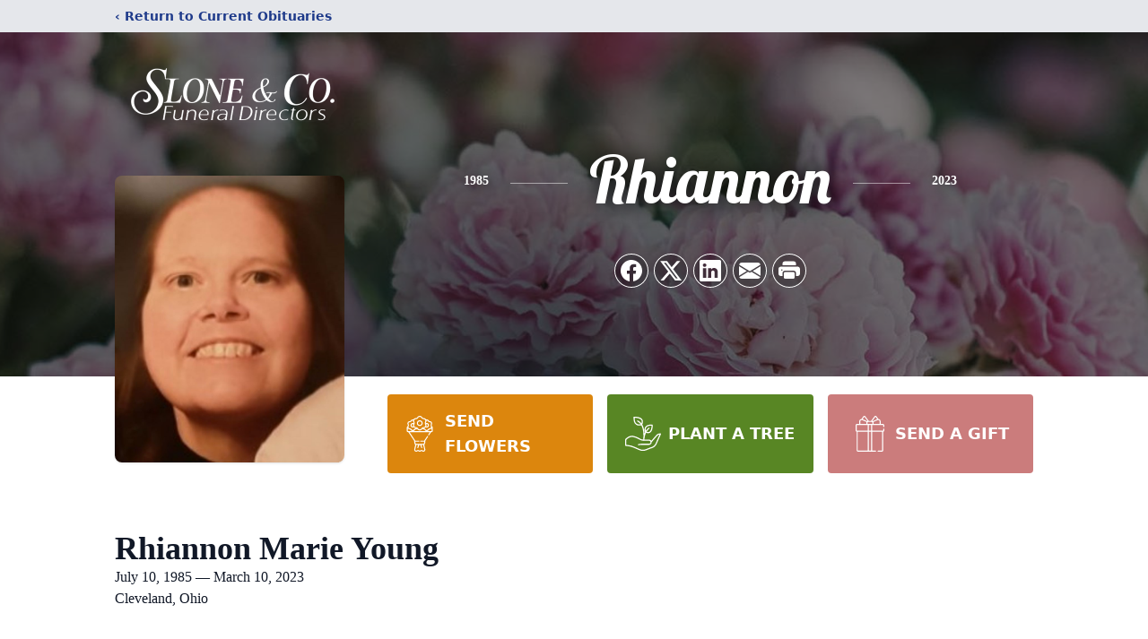

--- FILE ---
content_type: text/html; charset=utf-8
request_url: https://www.google.com/recaptcha/enterprise/anchor?ar=1&k=6LdC_pYhAAAAAHtY5yrkdiEpHo7UD2QuJ-OllMAY&co=aHR0cHM6Ly93d3cuc2xvbmVjYXJlcy5jb206NDQz&hl=en&type=image&v=7gg7H51Q-naNfhmCP3_R47ho&theme=light&size=invisible&badge=bottomright&anchor-ms=20000&execute-ms=30000&cb=pz1577lqin2g
body_size: 48221
content:
<!DOCTYPE HTML><html dir="ltr" lang="en"><head><meta http-equiv="Content-Type" content="text/html; charset=UTF-8">
<meta http-equiv="X-UA-Compatible" content="IE=edge">
<title>reCAPTCHA</title>
<style type="text/css">
/* cyrillic-ext */
@font-face {
  font-family: 'Roboto';
  font-style: normal;
  font-weight: 400;
  font-stretch: 100%;
  src: url(//fonts.gstatic.com/s/roboto/v48/KFO7CnqEu92Fr1ME7kSn66aGLdTylUAMa3GUBHMdazTgWw.woff2) format('woff2');
  unicode-range: U+0460-052F, U+1C80-1C8A, U+20B4, U+2DE0-2DFF, U+A640-A69F, U+FE2E-FE2F;
}
/* cyrillic */
@font-face {
  font-family: 'Roboto';
  font-style: normal;
  font-weight: 400;
  font-stretch: 100%;
  src: url(//fonts.gstatic.com/s/roboto/v48/KFO7CnqEu92Fr1ME7kSn66aGLdTylUAMa3iUBHMdazTgWw.woff2) format('woff2');
  unicode-range: U+0301, U+0400-045F, U+0490-0491, U+04B0-04B1, U+2116;
}
/* greek-ext */
@font-face {
  font-family: 'Roboto';
  font-style: normal;
  font-weight: 400;
  font-stretch: 100%;
  src: url(//fonts.gstatic.com/s/roboto/v48/KFO7CnqEu92Fr1ME7kSn66aGLdTylUAMa3CUBHMdazTgWw.woff2) format('woff2');
  unicode-range: U+1F00-1FFF;
}
/* greek */
@font-face {
  font-family: 'Roboto';
  font-style: normal;
  font-weight: 400;
  font-stretch: 100%;
  src: url(//fonts.gstatic.com/s/roboto/v48/KFO7CnqEu92Fr1ME7kSn66aGLdTylUAMa3-UBHMdazTgWw.woff2) format('woff2');
  unicode-range: U+0370-0377, U+037A-037F, U+0384-038A, U+038C, U+038E-03A1, U+03A3-03FF;
}
/* math */
@font-face {
  font-family: 'Roboto';
  font-style: normal;
  font-weight: 400;
  font-stretch: 100%;
  src: url(//fonts.gstatic.com/s/roboto/v48/KFO7CnqEu92Fr1ME7kSn66aGLdTylUAMawCUBHMdazTgWw.woff2) format('woff2');
  unicode-range: U+0302-0303, U+0305, U+0307-0308, U+0310, U+0312, U+0315, U+031A, U+0326-0327, U+032C, U+032F-0330, U+0332-0333, U+0338, U+033A, U+0346, U+034D, U+0391-03A1, U+03A3-03A9, U+03B1-03C9, U+03D1, U+03D5-03D6, U+03F0-03F1, U+03F4-03F5, U+2016-2017, U+2034-2038, U+203C, U+2040, U+2043, U+2047, U+2050, U+2057, U+205F, U+2070-2071, U+2074-208E, U+2090-209C, U+20D0-20DC, U+20E1, U+20E5-20EF, U+2100-2112, U+2114-2115, U+2117-2121, U+2123-214F, U+2190, U+2192, U+2194-21AE, U+21B0-21E5, U+21F1-21F2, U+21F4-2211, U+2213-2214, U+2216-22FF, U+2308-230B, U+2310, U+2319, U+231C-2321, U+2336-237A, U+237C, U+2395, U+239B-23B7, U+23D0, U+23DC-23E1, U+2474-2475, U+25AF, U+25B3, U+25B7, U+25BD, U+25C1, U+25CA, U+25CC, U+25FB, U+266D-266F, U+27C0-27FF, U+2900-2AFF, U+2B0E-2B11, U+2B30-2B4C, U+2BFE, U+3030, U+FF5B, U+FF5D, U+1D400-1D7FF, U+1EE00-1EEFF;
}
/* symbols */
@font-face {
  font-family: 'Roboto';
  font-style: normal;
  font-weight: 400;
  font-stretch: 100%;
  src: url(//fonts.gstatic.com/s/roboto/v48/KFO7CnqEu92Fr1ME7kSn66aGLdTylUAMaxKUBHMdazTgWw.woff2) format('woff2');
  unicode-range: U+0001-000C, U+000E-001F, U+007F-009F, U+20DD-20E0, U+20E2-20E4, U+2150-218F, U+2190, U+2192, U+2194-2199, U+21AF, U+21E6-21F0, U+21F3, U+2218-2219, U+2299, U+22C4-22C6, U+2300-243F, U+2440-244A, U+2460-24FF, U+25A0-27BF, U+2800-28FF, U+2921-2922, U+2981, U+29BF, U+29EB, U+2B00-2BFF, U+4DC0-4DFF, U+FFF9-FFFB, U+10140-1018E, U+10190-1019C, U+101A0, U+101D0-101FD, U+102E0-102FB, U+10E60-10E7E, U+1D2C0-1D2D3, U+1D2E0-1D37F, U+1F000-1F0FF, U+1F100-1F1AD, U+1F1E6-1F1FF, U+1F30D-1F30F, U+1F315, U+1F31C, U+1F31E, U+1F320-1F32C, U+1F336, U+1F378, U+1F37D, U+1F382, U+1F393-1F39F, U+1F3A7-1F3A8, U+1F3AC-1F3AF, U+1F3C2, U+1F3C4-1F3C6, U+1F3CA-1F3CE, U+1F3D4-1F3E0, U+1F3ED, U+1F3F1-1F3F3, U+1F3F5-1F3F7, U+1F408, U+1F415, U+1F41F, U+1F426, U+1F43F, U+1F441-1F442, U+1F444, U+1F446-1F449, U+1F44C-1F44E, U+1F453, U+1F46A, U+1F47D, U+1F4A3, U+1F4B0, U+1F4B3, U+1F4B9, U+1F4BB, U+1F4BF, U+1F4C8-1F4CB, U+1F4D6, U+1F4DA, U+1F4DF, U+1F4E3-1F4E6, U+1F4EA-1F4ED, U+1F4F7, U+1F4F9-1F4FB, U+1F4FD-1F4FE, U+1F503, U+1F507-1F50B, U+1F50D, U+1F512-1F513, U+1F53E-1F54A, U+1F54F-1F5FA, U+1F610, U+1F650-1F67F, U+1F687, U+1F68D, U+1F691, U+1F694, U+1F698, U+1F6AD, U+1F6B2, U+1F6B9-1F6BA, U+1F6BC, U+1F6C6-1F6CF, U+1F6D3-1F6D7, U+1F6E0-1F6EA, U+1F6F0-1F6F3, U+1F6F7-1F6FC, U+1F700-1F7FF, U+1F800-1F80B, U+1F810-1F847, U+1F850-1F859, U+1F860-1F887, U+1F890-1F8AD, U+1F8B0-1F8BB, U+1F8C0-1F8C1, U+1F900-1F90B, U+1F93B, U+1F946, U+1F984, U+1F996, U+1F9E9, U+1FA00-1FA6F, U+1FA70-1FA7C, U+1FA80-1FA89, U+1FA8F-1FAC6, U+1FACE-1FADC, U+1FADF-1FAE9, U+1FAF0-1FAF8, U+1FB00-1FBFF;
}
/* vietnamese */
@font-face {
  font-family: 'Roboto';
  font-style: normal;
  font-weight: 400;
  font-stretch: 100%;
  src: url(//fonts.gstatic.com/s/roboto/v48/KFO7CnqEu92Fr1ME7kSn66aGLdTylUAMa3OUBHMdazTgWw.woff2) format('woff2');
  unicode-range: U+0102-0103, U+0110-0111, U+0128-0129, U+0168-0169, U+01A0-01A1, U+01AF-01B0, U+0300-0301, U+0303-0304, U+0308-0309, U+0323, U+0329, U+1EA0-1EF9, U+20AB;
}
/* latin-ext */
@font-face {
  font-family: 'Roboto';
  font-style: normal;
  font-weight: 400;
  font-stretch: 100%;
  src: url(//fonts.gstatic.com/s/roboto/v48/KFO7CnqEu92Fr1ME7kSn66aGLdTylUAMa3KUBHMdazTgWw.woff2) format('woff2');
  unicode-range: U+0100-02BA, U+02BD-02C5, U+02C7-02CC, U+02CE-02D7, U+02DD-02FF, U+0304, U+0308, U+0329, U+1D00-1DBF, U+1E00-1E9F, U+1EF2-1EFF, U+2020, U+20A0-20AB, U+20AD-20C0, U+2113, U+2C60-2C7F, U+A720-A7FF;
}
/* latin */
@font-face {
  font-family: 'Roboto';
  font-style: normal;
  font-weight: 400;
  font-stretch: 100%;
  src: url(//fonts.gstatic.com/s/roboto/v48/KFO7CnqEu92Fr1ME7kSn66aGLdTylUAMa3yUBHMdazQ.woff2) format('woff2');
  unicode-range: U+0000-00FF, U+0131, U+0152-0153, U+02BB-02BC, U+02C6, U+02DA, U+02DC, U+0304, U+0308, U+0329, U+2000-206F, U+20AC, U+2122, U+2191, U+2193, U+2212, U+2215, U+FEFF, U+FFFD;
}
/* cyrillic-ext */
@font-face {
  font-family: 'Roboto';
  font-style: normal;
  font-weight: 500;
  font-stretch: 100%;
  src: url(//fonts.gstatic.com/s/roboto/v48/KFO7CnqEu92Fr1ME7kSn66aGLdTylUAMa3GUBHMdazTgWw.woff2) format('woff2');
  unicode-range: U+0460-052F, U+1C80-1C8A, U+20B4, U+2DE0-2DFF, U+A640-A69F, U+FE2E-FE2F;
}
/* cyrillic */
@font-face {
  font-family: 'Roboto';
  font-style: normal;
  font-weight: 500;
  font-stretch: 100%;
  src: url(//fonts.gstatic.com/s/roboto/v48/KFO7CnqEu92Fr1ME7kSn66aGLdTylUAMa3iUBHMdazTgWw.woff2) format('woff2');
  unicode-range: U+0301, U+0400-045F, U+0490-0491, U+04B0-04B1, U+2116;
}
/* greek-ext */
@font-face {
  font-family: 'Roboto';
  font-style: normal;
  font-weight: 500;
  font-stretch: 100%;
  src: url(//fonts.gstatic.com/s/roboto/v48/KFO7CnqEu92Fr1ME7kSn66aGLdTylUAMa3CUBHMdazTgWw.woff2) format('woff2');
  unicode-range: U+1F00-1FFF;
}
/* greek */
@font-face {
  font-family: 'Roboto';
  font-style: normal;
  font-weight: 500;
  font-stretch: 100%;
  src: url(//fonts.gstatic.com/s/roboto/v48/KFO7CnqEu92Fr1ME7kSn66aGLdTylUAMa3-UBHMdazTgWw.woff2) format('woff2');
  unicode-range: U+0370-0377, U+037A-037F, U+0384-038A, U+038C, U+038E-03A1, U+03A3-03FF;
}
/* math */
@font-face {
  font-family: 'Roboto';
  font-style: normal;
  font-weight: 500;
  font-stretch: 100%;
  src: url(//fonts.gstatic.com/s/roboto/v48/KFO7CnqEu92Fr1ME7kSn66aGLdTylUAMawCUBHMdazTgWw.woff2) format('woff2');
  unicode-range: U+0302-0303, U+0305, U+0307-0308, U+0310, U+0312, U+0315, U+031A, U+0326-0327, U+032C, U+032F-0330, U+0332-0333, U+0338, U+033A, U+0346, U+034D, U+0391-03A1, U+03A3-03A9, U+03B1-03C9, U+03D1, U+03D5-03D6, U+03F0-03F1, U+03F4-03F5, U+2016-2017, U+2034-2038, U+203C, U+2040, U+2043, U+2047, U+2050, U+2057, U+205F, U+2070-2071, U+2074-208E, U+2090-209C, U+20D0-20DC, U+20E1, U+20E5-20EF, U+2100-2112, U+2114-2115, U+2117-2121, U+2123-214F, U+2190, U+2192, U+2194-21AE, U+21B0-21E5, U+21F1-21F2, U+21F4-2211, U+2213-2214, U+2216-22FF, U+2308-230B, U+2310, U+2319, U+231C-2321, U+2336-237A, U+237C, U+2395, U+239B-23B7, U+23D0, U+23DC-23E1, U+2474-2475, U+25AF, U+25B3, U+25B7, U+25BD, U+25C1, U+25CA, U+25CC, U+25FB, U+266D-266F, U+27C0-27FF, U+2900-2AFF, U+2B0E-2B11, U+2B30-2B4C, U+2BFE, U+3030, U+FF5B, U+FF5D, U+1D400-1D7FF, U+1EE00-1EEFF;
}
/* symbols */
@font-face {
  font-family: 'Roboto';
  font-style: normal;
  font-weight: 500;
  font-stretch: 100%;
  src: url(//fonts.gstatic.com/s/roboto/v48/KFO7CnqEu92Fr1ME7kSn66aGLdTylUAMaxKUBHMdazTgWw.woff2) format('woff2');
  unicode-range: U+0001-000C, U+000E-001F, U+007F-009F, U+20DD-20E0, U+20E2-20E4, U+2150-218F, U+2190, U+2192, U+2194-2199, U+21AF, U+21E6-21F0, U+21F3, U+2218-2219, U+2299, U+22C4-22C6, U+2300-243F, U+2440-244A, U+2460-24FF, U+25A0-27BF, U+2800-28FF, U+2921-2922, U+2981, U+29BF, U+29EB, U+2B00-2BFF, U+4DC0-4DFF, U+FFF9-FFFB, U+10140-1018E, U+10190-1019C, U+101A0, U+101D0-101FD, U+102E0-102FB, U+10E60-10E7E, U+1D2C0-1D2D3, U+1D2E0-1D37F, U+1F000-1F0FF, U+1F100-1F1AD, U+1F1E6-1F1FF, U+1F30D-1F30F, U+1F315, U+1F31C, U+1F31E, U+1F320-1F32C, U+1F336, U+1F378, U+1F37D, U+1F382, U+1F393-1F39F, U+1F3A7-1F3A8, U+1F3AC-1F3AF, U+1F3C2, U+1F3C4-1F3C6, U+1F3CA-1F3CE, U+1F3D4-1F3E0, U+1F3ED, U+1F3F1-1F3F3, U+1F3F5-1F3F7, U+1F408, U+1F415, U+1F41F, U+1F426, U+1F43F, U+1F441-1F442, U+1F444, U+1F446-1F449, U+1F44C-1F44E, U+1F453, U+1F46A, U+1F47D, U+1F4A3, U+1F4B0, U+1F4B3, U+1F4B9, U+1F4BB, U+1F4BF, U+1F4C8-1F4CB, U+1F4D6, U+1F4DA, U+1F4DF, U+1F4E3-1F4E6, U+1F4EA-1F4ED, U+1F4F7, U+1F4F9-1F4FB, U+1F4FD-1F4FE, U+1F503, U+1F507-1F50B, U+1F50D, U+1F512-1F513, U+1F53E-1F54A, U+1F54F-1F5FA, U+1F610, U+1F650-1F67F, U+1F687, U+1F68D, U+1F691, U+1F694, U+1F698, U+1F6AD, U+1F6B2, U+1F6B9-1F6BA, U+1F6BC, U+1F6C6-1F6CF, U+1F6D3-1F6D7, U+1F6E0-1F6EA, U+1F6F0-1F6F3, U+1F6F7-1F6FC, U+1F700-1F7FF, U+1F800-1F80B, U+1F810-1F847, U+1F850-1F859, U+1F860-1F887, U+1F890-1F8AD, U+1F8B0-1F8BB, U+1F8C0-1F8C1, U+1F900-1F90B, U+1F93B, U+1F946, U+1F984, U+1F996, U+1F9E9, U+1FA00-1FA6F, U+1FA70-1FA7C, U+1FA80-1FA89, U+1FA8F-1FAC6, U+1FACE-1FADC, U+1FADF-1FAE9, U+1FAF0-1FAF8, U+1FB00-1FBFF;
}
/* vietnamese */
@font-face {
  font-family: 'Roboto';
  font-style: normal;
  font-weight: 500;
  font-stretch: 100%;
  src: url(//fonts.gstatic.com/s/roboto/v48/KFO7CnqEu92Fr1ME7kSn66aGLdTylUAMa3OUBHMdazTgWw.woff2) format('woff2');
  unicode-range: U+0102-0103, U+0110-0111, U+0128-0129, U+0168-0169, U+01A0-01A1, U+01AF-01B0, U+0300-0301, U+0303-0304, U+0308-0309, U+0323, U+0329, U+1EA0-1EF9, U+20AB;
}
/* latin-ext */
@font-face {
  font-family: 'Roboto';
  font-style: normal;
  font-weight: 500;
  font-stretch: 100%;
  src: url(//fonts.gstatic.com/s/roboto/v48/KFO7CnqEu92Fr1ME7kSn66aGLdTylUAMa3KUBHMdazTgWw.woff2) format('woff2');
  unicode-range: U+0100-02BA, U+02BD-02C5, U+02C7-02CC, U+02CE-02D7, U+02DD-02FF, U+0304, U+0308, U+0329, U+1D00-1DBF, U+1E00-1E9F, U+1EF2-1EFF, U+2020, U+20A0-20AB, U+20AD-20C0, U+2113, U+2C60-2C7F, U+A720-A7FF;
}
/* latin */
@font-face {
  font-family: 'Roboto';
  font-style: normal;
  font-weight: 500;
  font-stretch: 100%;
  src: url(//fonts.gstatic.com/s/roboto/v48/KFO7CnqEu92Fr1ME7kSn66aGLdTylUAMa3yUBHMdazQ.woff2) format('woff2');
  unicode-range: U+0000-00FF, U+0131, U+0152-0153, U+02BB-02BC, U+02C6, U+02DA, U+02DC, U+0304, U+0308, U+0329, U+2000-206F, U+20AC, U+2122, U+2191, U+2193, U+2212, U+2215, U+FEFF, U+FFFD;
}
/* cyrillic-ext */
@font-face {
  font-family: 'Roboto';
  font-style: normal;
  font-weight: 900;
  font-stretch: 100%;
  src: url(//fonts.gstatic.com/s/roboto/v48/KFO7CnqEu92Fr1ME7kSn66aGLdTylUAMa3GUBHMdazTgWw.woff2) format('woff2');
  unicode-range: U+0460-052F, U+1C80-1C8A, U+20B4, U+2DE0-2DFF, U+A640-A69F, U+FE2E-FE2F;
}
/* cyrillic */
@font-face {
  font-family: 'Roboto';
  font-style: normal;
  font-weight: 900;
  font-stretch: 100%;
  src: url(//fonts.gstatic.com/s/roboto/v48/KFO7CnqEu92Fr1ME7kSn66aGLdTylUAMa3iUBHMdazTgWw.woff2) format('woff2');
  unicode-range: U+0301, U+0400-045F, U+0490-0491, U+04B0-04B1, U+2116;
}
/* greek-ext */
@font-face {
  font-family: 'Roboto';
  font-style: normal;
  font-weight: 900;
  font-stretch: 100%;
  src: url(//fonts.gstatic.com/s/roboto/v48/KFO7CnqEu92Fr1ME7kSn66aGLdTylUAMa3CUBHMdazTgWw.woff2) format('woff2');
  unicode-range: U+1F00-1FFF;
}
/* greek */
@font-face {
  font-family: 'Roboto';
  font-style: normal;
  font-weight: 900;
  font-stretch: 100%;
  src: url(//fonts.gstatic.com/s/roboto/v48/KFO7CnqEu92Fr1ME7kSn66aGLdTylUAMa3-UBHMdazTgWw.woff2) format('woff2');
  unicode-range: U+0370-0377, U+037A-037F, U+0384-038A, U+038C, U+038E-03A1, U+03A3-03FF;
}
/* math */
@font-face {
  font-family: 'Roboto';
  font-style: normal;
  font-weight: 900;
  font-stretch: 100%;
  src: url(//fonts.gstatic.com/s/roboto/v48/KFO7CnqEu92Fr1ME7kSn66aGLdTylUAMawCUBHMdazTgWw.woff2) format('woff2');
  unicode-range: U+0302-0303, U+0305, U+0307-0308, U+0310, U+0312, U+0315, U+031A, U+0326-0327, U+032C, U+032F-0330, U+0332-0333, U+0338, U+033A, U+0346, U+034D, U+0391-03A1, U+03A3-03A9, U+03B1-03C9, U+03D1, U+03D5-03D6, U+03F0-03F1, U+03F4-03F5, U+2016-2017, U+2034-2038, U+203C, U+2040, U+2043, U+2047, U+2050, U+2057, U+205F, U+2070-2071, U+2074-208E, U+2090-209C, U+20D0-20DC, U+20E1, U+20E5-20EF, U+2100-2112, U+2114-2115, U+2117-2121, U+2123-214F, U+2190, U+2192, U+2194-21AE, U+21B0-21E5, U+21F1-21F2, U+21F4-2211, U+2213-2214, U+2216-22FF, U+2308-230B, U+2310, U+2319, U+231C-2321, U+2336-237A, U+237C, U+2395, U+239B-23B7, U+23D0, U+23DC-23E1, U+2474-2475, U+25AF, U+25B3, U+25B7, U+25BD, U+25C1, U+25CA, U+25CC, U+25FB, U+266D-266F, U+27C0-27FF, U+2900-2AFF, U+2B0E-2B11, U+2B30-2B4C, U+2BFE, U+3030, U+FF5B, U+FF5D, U+1D400-1D7FF, U+1EE00-1EEFF;
}
/* symbols */
@font-face {
  font-family: 'Roboto';
  font-style: normal;
  font-weight: 900;
  font-stretch: 100%;
  src: url(//fonts.gstatic.com/s/roboto/v48/KFO7CnqEu92Fr1ME7kSn66aGLdTylUAMaxKUBHMdazTgWw.woff2) format('woff2');
  unicode-range: U+0001-000C, U+000E-001F, U+007F-009F, U+20DD-20E0, U+20E2-20E4, U+2150-218F, U+2190, U+2192, U+2194-2199, U+21AF, U+21E6-21F0, U+21F3, U+2218-2219, U+2299, U+22C4-22C6, U+2300-243F, U+2440-244A, U+2460-24FF, U+25A0-27BF, U+2800-28FF, U+2921-2922, U+2981, U+29BF, U+29EB, U+2B00-2BFF, U+4DC0-4DFF, U+FFF9-FFFB, U+10140-1018E, U+10190-1019C, U+101A0, U+101D0-101FD, U+102E0-102FB, U+10E60-10E7E, U+1D2C0-1D2D3, U+1D2E0-1D37F, U+1F000-1F0FF, U+1F100-1F1AD, U+1F1E6-1F1FF, U+1F30D-1F30F, U+1F315, U+1F31C, U+1F31E, U+1F320-1F32C, U+1F336, U+1F378, U+1F37D, U+1F382, U+1F393-1F39F, U+1F3A7-1F3A8, U+1F3AC-1F3AF, U+1F3C2, U+1F3C4-1F3C6, U+1F3CA-1F3CE, U+1F3D4-1F3E0, U+1F3ED, U+1F3F1-1F3F3, U+1F3F5-1F3F7, U+1F408, U+1F415, U+1F41F, U+1F426, U+1F43F, U+1F441-1F442, U+1F444, U+1F446-1F449, U+1F44C-1F44E, U+1F453, U+1F46A, U+1F47D, U+1F4A3, U+1F4B0, U+1F4B3, U+1F4B9, U+1F4BB, U+1F4BF, U+1F4C8-1F4CB, U+1F4D6, U+1F4DA, U+1F4DF, U+1F4E3-1F4E6, U+1F4EA-1F4ED, U+1F4F7, U+1F4F9-1F4FB, U+1F4FD-1F4FE, U+1F503, U+1F507-1F50B, U+1F50D, U+1F512-1F513, U+1F53E-1F54A, U+1F54F-1F5FA, U+1F610, U+1F650-1F67F, U+1F687, U+1F68D, U+1F691, U+1F694, U+1F698, U+1F6AD, U+1F6B2, U+1F6B9-1F6BA, U+1F6BC, U+1F6C6-1F6CF, U+1F6D3-1F6D7, U+1F6E0-1F6EA, U+1F6F0-1F6F3, U+1F6F7-1F6FC, U+1F700-1F7FF, U+1F800-1F80B, U+1F810-1F847, U+1F850-1F859, U+1F860-1F887, U+1F890-1F8AD, U+1F8B0-1F8BB, U+1F8C0-1F8C1, U+1F900-1F90B, U+1F93B, U+1F946, U+1F984, U+1F996, U+1F9E9, U+1FA00-1FA6F, U+1FA70-1FA7C, U+1FA80-1FA89, U+1FA8F-1FAC6, U+1FACE-1FADC, U+1FADF-1FAE9, U+1FAF0-1FAF8, U+1FB00-1FBFF;
}
/* vietnamese */
@font-face {
  font-family: 'Roboto';
  font-style: normal;
  font-weight: 900;
  font-stretch: 100%;
  src: url(//fonts.gstatic.com/s/roboto/v48/KFO7CnqEu92Fr1ME7kSn66aGLdTylUAMa3OUBHMdazTgWw.woff2) format('woff2');
  unicode-range: U+0102-0103, U+0110-0111, U+0128-0129, U+0168-0169, U+01A0-01A1, U+01AF-01B0, U+0300-0301, U+0303-0304, U+0308-0309, U+0323, U+0329, U+1EA0-1EF9, U+20AB;
}
/* latin-ext */
@font-face {
  font-family: 'Roboto';
  font-style: normal;
  font-weight: 900;
  font-stretch: 100%;
  src: url(//fonts.gstatic.com/s/roboto/v48/KFO7CnqEu92Fr1ME7kSn66aGLdTylUAMa3KUBHMdazTgWw.woff2) format('woff2');
  unicode-range: U+0100-02BA, U+02BD-02C5, U+02C7-02CC, U+02CE-02D7, U+02DD-02FF, U+0304, U+0308, U+0329, U+1D00-1DBF, U+1E00-1E9F, U+1EF2-1EFF, U+2020, U+20A0-20AB, U+20AD-20C0, U+2113, U+2C60-2C7F, U+A720-A7FF;
}
/* latin */
@font-face {
  font-family: 'Roboto';
  font-style: normal;
  font-weight: 900;
  font-stretch: 100%;
  src: url(//fonts.gstatic.com/s/roboto/v48/KFO7CnqEu92Fr1ME7kSn66aGLdTylUAMa3yUBHMdazQ.woff2) format('woff2');
  unicode-range: U+0000-00FF, U+0131, U+0152-0153, U+02BB-02BC, U+02C6, U+02DA, U+02DC, U+0304, U+0308, U+0329, U+2000-206F, U+20AC, U+2122, U+2191, U+2193, U+2212, U+2215, U+FEFF, U+FFFD;
}

</style>
<link rel="stylesheet" type="text/css" href="https://www.gstatic.com/recaptcha/releases/7gg7H51Q-naNfhmCP3_R47ho/styles__ltr.css">
<script nonce="40MvG7mZp355_jW5T_1I3w" type="text/javascript">window['__recaptcha_api'] = 'https://www.google.com/recaptcha/enterprise/';</script>
<script type="text/javascript" src="https://www.gstatic.com/recaptcha/releases/7gg7H51Q-naNfhmCP3_R47ho/recaptcha__en.js" nonce="40MvG7mZp355_jW5T_1I3w">
      
    </script></head>
<body><div id="rc-anchor-alert" class="rc-anchor-alert"></div>
<input type="hidden" id="recaptcha-token" value="[base64]">
<script type="text/javascript" nonce="40MvG7mZp355_jW5T_1I3w">
      recaptcha.anchor.Main.init("[\x22ainput\x22,[\x22bgdata\x22,\x22\x22,\[base64]/[base64]/[base64]/[base64]/cjw8ejpyPj4+eil9Y2F0Y2gobCl7dGhyb3cgbDt9fSxIPWZ1bmN0aW9uKHcsdCx6KXtpZih3PT0xOTR8fHc9PTIwOCl0LnZbd10/dC52W3ddLmNvbmNhdCh6KTp0LnZbd109b2Yoeix0KTtlbHNle2lmKHQuYkImJnchPTMxNylyZXR1cm47dz09NjZ8fHc9PTEyMnx8dz09NDcwfHx3PT00NHx8dz09NDE2fHx3PT0zOTd8fHc9PTQyMXx8dz09Njh8fHc9PTcwfHx3PT0xODQ/[base64]/[base64]/[base64]/bmV3IGRbVl0oSlswXSk6cD09Mj9uZXcgZFtWXShKWzBdLEpbMV0pOnA9PTM/bmV3IGRbVl0oSlswXSxKWzFdLEpbMl0pOnA9PTQ/[base64]/[base64]/[base64]/[base64]\x22,\[base64]\\u003d\\u003d\x22,\x22d8ObwqA4w69Zw73CscOow7zCg3BmRxvDp8OcTllCQ8Kvw7c1NW/CisOPwpvCvAVFw5EyfUk/wrYew7LCrcKewq8OwrfCgcO3wrxRwp4iw6J4B1/DpBxzIBF/w5w/VEpaHMK7worDkBB5UF8nwqLDjcK7Nw8KJEYJwoXDn8Kdw6bCpcOKwrAGw4XDn8OZwptuaMKYw5HDgcKhwrbCgHR9w5jClMKkRcO/M8Klw5rDpcORT8O5bDw7RgrDoRY/w7Iqwo3DqU3DqA3Ct8OKw5TDmD3DscOcYj/DqhtzwoQ/O8O3HkTDqGbCkGtHPMOcFDbCnytww4DCtBcKw5HCnR/DoVtWwqhBfiQNwoEUwplQWCDDln95dcOkw4EVwr/DrsKEHMOyXcK1w5rDmsOkdnBmw4HDncK0w4NIw7DCs3PCo8Ocw4lKwp18w4/DosOlw7MmQiTCjDgrwp0bw67DucOVwr0KNnpwwpRhw5fDtxbCusOTw5Y6wqxLwpgYZcOjwo/CrFphwq8jNFwDw5jDqVrCqxZ5w6kVw4rCiFHChAbDlMOrw4pFJsOvw5LCqR8XEMOAw7Iqw6h1X8KSY8Kyw7dJcCMMwoE2woIMDABiw5sHw4xLwrgWw4oVBhY8WyFLw5cfCDZOJsOzbWvDmVRkB19Nw4BpfcKzX13DoHvDsU9oelTDusKAwqBYfmjCmW/[base64]/CisOTXz7Crzk/FcKDG2jCp8O5w58+McKfw6JiE8KPE8KYw6jDtMKdwpTCssOxw6RscMKIwqQ8NSQswqDCtMOXAjhdegVpwpUPwppWYcKGR8Kow49zGcKKwrM9w5xBwpbCslsGw6Vow7oVIXofwpbCsERqSsOhw7J0w74Lw7ViecOHw5jDuMK/w4A8XMO7M0PDtynDs8ORwqLDuE/CqGvDicKTw6TCgjvDui/DqhXDssKLwo3ClcOdAsK+w6k/[base64]/[base64]/w7zCvzzCrcKfJTTCgcOuRcKMJ1fDrE7DomJywo15w5J1wr3CrGrCjsK9flrCn8OBJmHDmTXDnR4sw7vDgwEzwpokw6zCrmgQwrQKRsKFXcKEwq7Dgzsbw7rCscOrI8K8wqZFw4gOwrfDtQ4lBX/CgXLCrsKvw67CpF3DqkowYx4iOsKiwoNHwq/[base64]/[base64]/w7LDtmPDvsOFwrd/w5U+LQDCsjwpW03CsFjCnsKoKcO6AcK+wrjCiMOSwpRSMsOqwqF+SmLDncKJCSbCmTltDU7DpMOPw6HDksO/[base64]/CuDrCmT/DqsOmPMKfwpnDkD3CgcKpwqnClHF/GsOFesKvw7/ChRfDjsKrfcKdw5zCjcK/And0wrrCsVPDjj7Dm2xbfcO1K3ZzIsKRw5jCosKgPUbCoxrDogfCs8O6w5N1wpQEUcO3w5jDkcOpw5ULwoNZA8OsDmQ6wq0hWlzDjcOadMOEw4LCjE45GyDDqFHDscKIw7DCu8OWwrXCsjJ9w5XDsR/[base64]/CocKrIUHDpjXDiMOEICrCjGHDhsK2w7s3FsKCJmMSw7HCrTbDuzzDoMKwWcOZwrXDmQUYXFvCvinClWjCtXEVdi7DhsOYwqsgwpfDkcKfU0zDozt1aVrDiMKcw4XDoH3DvcOCGSzDg8OWJyBPw40Qw63DssKcY2DDt8OoKT84RcK4FR3DnwfDhsOPCCfCmB03E8K/wrvCn8OrfMOCw5/DqxhmwpVVwp1pOA7CjsOtDcKqwqpTInhFMClGFMK9GjphaSbDoxtbGw5Rw5HCqAnCqsK5w5zDusOgw54DPhvCm8KDw7c/bxHDtsOlcDl0wqIGWyBrZcOqw5rDn8KTw50Kw5EcXC7CulxIBsKgw5NCeMKww4tDwqVLc8ONwrYpAlkaw6BhbsK6w7dlworCv8K+CXjCr8KmQQslwr48w4EFe3zCqcOPKALCqiQsGGspTg8XwpRaayHCsjHDt8K3EQpWBMKvEsKnwrlffC7DjDXCgGY0w4sBaXnDk8O/wpjDpDjDmcOZJMODw6YtDRkEHzvDrxdEwpTDj8OSPBnDsMO/MxZhAMOUw7jDjMKIwq/CnFTCgcKRKlvCoMKlw6ouwo3CuAvCgMO4JcOUw5gbIDIQw5DCq0tRSz/Ck183T0Mgw5pawrbDlMKZw6hXNxs8ajwowqjCnlnCvltvFsKgADbDpMKtbQTDlB7DnsKdTjxye8Kgw7jDpkV1w5jCssOdesOkwqLCrMKmw5dEw6PCv8KCUW/CpER3w67DvcOFw7BBTzjCl8KHYcOdw48IMMOjw6vCsMOMw4fCqMOcK8OewpnDhsKjcwMZeRN3JHMmw7I4GDhwWWZxDcOjb8OiHSnDq8OnLmcbw5rDhELDo8KLCsKZU8K+wojCn14BUAVhw5BtOMKOw4wCGsOVw5TDnkzDtAg/w7fDiEhUw7BQBFRuw63Ct8OSH2jDq8KFPcO/[base64]/TRwMwojCtMOHwosSw6LCgsKDTWTCvsOMHT3DqEjDlm/CoDhKw4tpw7XCnBkwwpnCrS5WZkvCgi8uaWDDmjJww6jCl8OZMMOSw5XCrMOgMcOvKsKhw50mw5ZEw7TClWLCry0KwoTCuBFAwqrCnzHDhMOOEcKmeWtIOcO4PxcDw5zCt8Oyw7MAdMKGSETCqhHDqCnCkMKpHSVoU8OYwpDDkVjCjsKiwrbDp0sUYETCgMOmw4/CpcOawrLCnTxnwqLDvMO3wo9tw7Uqw4ATEHAEw57DgsKoNw7CtcOQcx/[base64]/[base64]/WcKzc8KSw6jCucO7wpZPZMOWwpfCuSDCncK6w7nDmcOzIXs3MF/Dhk3DujFXDMKOOhfDgcKHw4o6PCkfw4TCjcKOZy7CkSFVw7fDjU91aMK/ZMKaw41LwowKfwgOwrrCvyjChcKQO2QQThwiPH3ChMOpTDTDtWvChFkWQMOswpHCq8KGHDxCwpoRwq3ChTY6WWrCvhYHwq93wqhBVG48O8OSw7LCv8KxwrMlw7nDtsK2OH7CtMOBwrUbwr/DjmnDmsOKMhLDgMKBw71UwqFDw4rCscK1w50Qw6/CtUvDq8Oqw5QyOgTDrcKCekHDjBofMETDssOWMsK7TsO7w68mWMKQw5wrYDJ/eHHCjQZ1Q01ywqBEfHBMdzIaSjs4w5gwwq1VwoIowrzCgzQdw5Eew61rYsOiw58fUsKSMMOFwo5Ow65UfFtMwqF2HcKKw4ZHw43DmXBow55qQcKWczZHwpXCr8OwUcOQwq0INAwWOsKJd3/[base64]/[base64]/DgjXChXTCp8OKw7rDncK9PDZMDW5XKBHCmsOww7jCr8KVwoXDkMOVWMOqLjdsXEoPwpwpVcOuADvDkcKzwqkqw6nCmnMDwqHClsK3w4bDkTTCjMOtw7XDtMKuwqUVwpk/LcKFw4nDvsKDEcOZBcOlwrPCk8OaNGrCqCjDk2PClcOjw5xQA2lrB8ORwoI7cMKcwrzCh8OrTDbDt8O/[base64]/CpljCmFI7EcO4wp0cRwRUPQPDt8O2PlTCkMOUwp1VDMKJwrfDmsKIY8OJf8KRwqzCpsK1woPDhgpGw6DCjMKtZsKDQcK0UcKEIEbCuXjCscO8U8OSQT5Ywps8woHCsRLCozAVWsOrHiTCig8ZwqgTUF/Drz/Dtk3Cg37Cq8OywrDDp8K0wobDoBjCjkDDpMOhw7F4AcK3w4ISw67CtUpAwqdVGhPDuHHDrsKywox3ImXClivDv8KGZVXDpBI8A15mwqMCD8OJwrjCosK3PsKmRmd4QypiwoBKw7XDpsOVKksxRcOsw6QMw7RjQHc4XW/CrMKYUhBMVgLDnMK0w7HDnQzDu8O3UEMYHCXDo8KmDjrCs8Oew7bDvj7CqxYWdsKOw7JVwpLCuAcMw6jCml1/[base64]/[base64]/DscO+woY2w5TDqDbDq1jClMOlDDtDLMOhScKSBkxWw5hkwooVw7IhwrIywo7CvirDisO/N8KKw45sw6DCkMKTKsKkw47DkgB8axLDpRDCgcK/[base64]/S8KGwrJUw7B5YF8yQsOaw5HDjj0Ze8K3w6fCgsKfw7jDhANowr7CoElNw703w59Ww7/Dv8O2wr4rc8KxIkkuWATCkiJow4NqIW9vw57CvMKNw57CmlsTw5LDlcOgJT7CvcOSwqTDvsOBwoPDpnDDocOMDcKwGMK3wr7DtcKlw67CkcOww5/CqMKPw4JnfCxBwpTDilrDsDwSQ8ORd8KVwrzChMOlw7gywprClsOZw7gBagVyFg58w65DwoTDusOCZ8KyMybCv8KowpvDtcOrLMOxX8OrEMKoQMO/fVTDni7CnSHDqFfCksOlPTfDsnDDjsO+w6oGwq3CihU0w7XCs8OCY8KuPVlvXA4yw6w/EMKFwoHDgiYBK8Kqw4M2w7gMTi7Cg2xQKTgBHRPChGZNQhDDkzXCmXgcw4fCl0t5w5XCmcK4eFdowrvCicKYw5ESw6lOw5xUWMO7wr7CgCvDgkXCiC9bw4zDs1rDicKbwrA/wosSXsKXwp7Ck8ODwptDw6Elw5nDgRnCsgROWhXCqcOMwpvCsMKFNMOaw4vDin/DocOSXsKHPlN5w4nDr8O8IE4jQcK3cBRBwp4OwqoNwpo8WcO6Kw3CnMKZw4I8cMKNUi5GwrYswrbCsT1wIMObI1fDssKaCmLDgsOWOC8Owo9Ow6FDdcKvw7HDu8OZMsOCLgs7w7DDtcOnw581LsKiw4kpw4zDsAB5T8O1UCzDjMONLQnDj1nCmljCu8Orwo/[base64]/[base64]/Dl8OYKj0KwpbCo8OVw5LDqF7CnRwCQj53BsKMOsO6IsObWsOvwpI9wp7DjMORaMKnJybDmx9ewoMvTcOuw57CosKSwoEdwrBVBEPCtH/CjAfDqGjCkSJcwoAUBTI1MXM8w5ANeMKfwpDDtx7CpsO3DTnDuybCvi/Cq1NVako5TwQgw6BmC8K1dsOnw6BQVHDCt8OPw4HCkgLCvsOKEg0QNWrDg8KJwrJPw7E/woTDsWFKT8K5IMKhaW3DrkIxworCjsOjwqMow6hcJcKUw6Bhw7J5wpcDSMOrw5LDh8KmAMOxNmnCkWlFwrXChD3DksKSw7EkDcKBw7vCrxw9G3LDgxFKMRPDrEtrw6nCk8O4w5RPQDZQIsOFwp/[base64]/CtRHDoUEgwrJwFnPCvEDChsO+wop4UiLDlMKAwovDucOywosjBMOlejDCi8OyFQA6w7UtbTFUacO4EcKyN2/[base64]/DpsOOHHXDs37CiFlMwrUpeiPDqsKywo8gOMO9w7vCkFjCqUzCnjlJRcKTVMOQccKNJxAoI1VrwqR6wpLCs1ElJcO3w6zDt8O1woo4bMOiD8KWw7A+w5kRNMKnwofCnhHDiQfDtsOBMSnDqsKjF8K/wr3Co0gxMUDDmQbClsO2w4l0GMOUMMK3wr93wphRbXHCn8O+PMKYMwFfwqbDs15Zw7JXXH3Dnjdww7hMwox6w5c4ZBHCqhPChsOYw5DCgcOFw5zCjkfCoMOvwpYfw5Zkw413aMK/acKSRsKUbwHCt8OPw57CkV/CtsKkw5kgw6XCgEvDqMKzworDiMOYwqPCusOqS8KeMcKBQEUywr9Sw5BzLXfCqE7Cvk3CisOLw74eScOeVVwUwrdeL8KZAikUw6bDmsKYw6fCusOPwoBWa8K6wo/DtSXCk8KMGsOKamjCrsOXajzCrsKCw7x/[base64]/Do8KlOcKqwpDDmsOTFMKGdjvDmzBxYMOFah/DssOKEcOfCMKuw4vDn8Kkwrgsw4LCh0TCmCtSXnVHVkbDpG/DmMO5VcOmw5rCjsKhwpvCisKMwph0d182PgYJenoPTcOkwojCiynDvE16wptIw47Dv8KTw5IHw7DCn8KKKiwhw4hSSsKlUH/Di8OlIcOoOztqwqvDqxDDtsO9EW9lR8O4w7bDiBkrwrzDkcOXw7h7w6nCkj15LMKTRsOxHG7DkcKJW1ADwrUbcMOxBkTDo317wr4/wrEPwqRwfy/CsB3CtnfDmgTDm1rDkcOVFh50czMFwqbDtToFw73Cn8OSw4MTwpzDv8Omf0Fcw4luwqZIcMKkDEHCp0HDnMKEYglsHHXDgsKkdhPCsXMEw7wmw7lEPQ40Yz7CusKjdljCvcKiFsKUaMO5w7cNTcKCd3Yyw4zDs1bDuxkMw50fUSBqw65uwoHDrVHDjSo/BFArw4LDpMKRwrMAwpg2EsKrwr0vw4/[base64]/[base64]/[base64]/ZFAzwoLCt3tVFcOQw7zDmMOLw7TDrMO3w69Nw5tPwrhJw583w4rDrwVGwpRZCgfCmcOYfMObwr1lw7fCqxpgw6Mcw77DomXDnhzCq8KfwpJiDMOOFMKxLibChMKVZcKww5BNw6TDrhRKwpgfKEHDug5nw44kHAJeV0/DrsK3wqTDhsKAI3d2wrTCkGEHS8O9GBt7w7tQwoDDjBzCp0XCskTCtMOVw40Rw6xtwrHCqMODZMOWXBjDoMKlwqUBwpsVw7Fdw4QSw4xxwqQZw4IFPnRhw4seBUM0VR/Cv0QGwobDjMKlw6/DgcKFaMKGa8O7w5RBwplBQ2vCiSFLPG1dwpfDmhI7w4DDmsK1wqYeATxVwrzCnMKRbHPCr8KwBsK/LArDiksJOXTDrcOWdgVcb8KpLk/Dj8KlJsKrRQjCtkoew5LDi8OPGMOLwozDpCTCtsKCZGLComlbw5dQwol+woV4b8OiFFIDSGdCwoQKc2nDvsK0Z8KHwrPDmMKSw4ReAyrCiF/CulsiXxjDrcOaBcKzwqkwY8OuM8KWTsOCwp0TXz0+XibCp8K7w501wr3Ck8KwwoM8wqtkw6FaJ8Kow4EUQMKgwp8rQzLDtTdicz7Cm3jDkzcyw6HDigjDqsKMwonCrxkaEMKZRjc/SMOUY8OnwpfDrMOVw6MUw4DCicK2XVXDnhdmwpHDiX5/QsK5wpNBwq/CtiXDnmtaaBoqw5rDmMOew7VDwpUHw53DpMKYAhDDgcKcwqIXwr44SMOAbRTDqMOywrjCqMO1wqvDoWRSw5rDgR5iwrUZQizDu8OvMHBNZTskFcOBSsOgPG9wJcKew73DoE5Wwp8hAmfDoHIYw4LCjnjDvcKgEgArw7PCiSJ3wobCpRgaeHnDnifCvxvCqcKKwp/DjsONaWHDiQ/DkcOjAjtuw5rCum1QwpdnScKkEsKwRlJYwp9NWsK5P29ZwpEvwp/Dn8KJQMO/OSHCtA3CsXPDrGTDk8Ouw6rDvsOHwp1hH8KdCnlEen9THiHCsnnCgH7CqWfCiGUECsOlB8OEwqnDmAXDiWLClMKGahXClcKgO8KfwofDj8KfVMO4CsK7w4IdJnojw4/CiH7CtsK9w5zCng3Cv17DqXNIw6PCl8OvwpdTWMORw7DCvx/[base64]/DtyPCq8OqKT/DkMOLwrHClg/DrjVJRBRdJxHCgjLCkcKRZmhIwo3Dv8O+DjM9WcOYMHZTwpV1w68sMMODw7TDhiJ1wqE7I3/[base64]/CocKCw53Dh8KuwonCoj3Cm8K7w4o/wq7Cq8KmCmLCgiJReMKAw4XDrMOzwqI+w4VFcsOIw6F3NcO4QMOCwrPDqzQCw4HDncKBTcK3w5tDP3EswpBVw4fCpcOawp/[base64]/CtF5NCyLCqcKHPsKqBjsqwoTCmUDCuUViwrFBw7LCscOYTytVAkpPTsO/WsOiWMK8w5/[base64]/CmHLDoTzCicK2IipMw4zCplbDrsKFw4PDpsKHDS4BacO3wqnCgCzDjcKUL2YFw70BwoLDuFLDsRs/VMOnw6nDt8OMMFnCgsKTQTTDi8OhZg7CncOtQn/[base64]/dlLCgsO2X8OEw4LDrcKZwrtUwrdpNhICVRdvWgzDtx8dZsORw53CvTYLAS7DtyokZsKrw5HDgsK5bcORw6F8w74bwprCiRRew4pNejNoUnoMMMOdEcOZwq14wpfDhsKywqhhCMKgwrhJNMOwwogJGCMHwpVdw7/CoMOiNsOrwpjDnMOTw77Cv8Osf3gKGXrCgSRKOcOSwpzDuwjDuTnDtDjCl8Ojwq8qAgvDmF/DjsKxaMOkw5Udw5Msw5/DvcO2wq5xAzDCnTYZQDsSw5LCh8KzI8O/wq/ChzN/wqoPIhnDl8OBUMO/OsKzWMKQwq/CpkkIw6/[base64]/Cil3CvAzDu8KlTCvCpsKTZSjCs8O1FEHDp8KRZUF0Ji8/wp7DlyswwrI7w4Fuw5Ahw65qdnTCkV4FTsOFw6vCjsKSU8KVCU3DjBswwqQCw4vCtMKrZgEMwo/DhsK2GzHDr8KJw6zDpWXDtcKQw4IOGcKPwpZlYSTCqcKcwqfCj2TDiT/DncOQGH3CqMO2ZlLCvsKVw4o9wqPCoCp9wr3CtUXDgzHDgcOww6/Dim06w5PDpcKew7fDg3PCssKYw5LDg8OLKcK6FiUuMMKZbUldCHwvwp5+w5nDhSTCk2bDq8OWGwLDoUrCv8OfTMKBwpPCp8OPw4Mnw4XDgw/[base64]/CmnEWw43Drj/DnzUQNzF1wpV2QcK8w7zCv3HDn8KNw5XDilcHW8OtecOjS3jDqxLDszwwL3jDr35BbcKCLxzCvMOnwpxSFGXCjWXDlHTCt8OyA8K1AcKsw5/Dm8O0wo0HK3xFwp/CtsOHKMOUajI4w4hZw4HDqQ03w6rCu8KNwrzCmsOcw69UL2ZuTcOxA8Ovw57Co8KIVhDDpsKkw6g5WcK4woRjwqszw7/[base64]/CjA8rwqFdw63DlBPCrxYywovDtcKww6o3wrHCj2g2AsOXWFwFwrlXHMO8UDTCm8KETAvDu3sRwrd9S8KdDMK3w55YScKoaArDv0R/wpgBwp5KdAMRcMKfUMODwrJLVsOZHsOhbUV0wrDDuTTDtsK8wrJlLXwMTBQGw67DlsKrw5rCmcOkCk/DvnZ3dMKUw5Q8R8OHw7DChk0vw6XDqsKfECYBwpoWT8OGI8KbwoAJbk3DrlBdasOzBFDChMKyJMOZTkbDh0DDtcOtJzsJw7kBwrjChTDCoy/CjTHCgsOGwo7CssKYYMO8w7dkN8OMwpElwqdTEMO2OzfDiCJ+w5/CvcKHw6XDqTjChXjDi0pmdMOeO8KBASbCksOIwpAywr8gVTrDjRDCucKUw6vCncKYwojDisKlwpzCuWTDlBwIBRPCnh00w7rDhMOsU34wAlFzw6LCuMKaw60RfcKrHsOsBz1HwrHDvsKKwrbDi8KhXi/CmMKDw6pOw5TCiTExFsKRw45WIinDm8OkPcOBI3HCq0gCbGkXZsOUQcKIwr9CJcKUworCuSBuw5/CrMO5w6TDm8Kmwp3CmcKPYMK3WcO6wrduesO2wphwM8Khw4/[base64]/[base64]/DmMK4EX7ClcOzR3PCvsKgSsO9dsOlw4Icw5I2wpV2w7PDhx3CgMOXfMKtw6zDpiPDnh4YKxDCqBsyV2/Dvh7ClxXDtGzDl8K1w5FDw6DDkMOyw5skw4offE1gwpAFDcKqcsOCPsOewocOw5dOw6XCsR7Ct8KIdMKfw5jCg8Oxw5k8Sk7CuRzCm8OQwrvCoi81YDdAwpRxE8OOw5tpTcO2wqRJwrxyVsOcPzhvwpbDtMOHPcO9w6pBRh/ChjDCuBDCpUIEWwvCslXDhMONZHgtw6ddwrjCtG5yQTIhScKHJiLCksOaRcOEw58yHsKxwok9w4nCj8ODwr4/wo8jwok7IsK/w60CcULCiygBw5UCw6LCrMOgFy1uasOrGQfDj1LClVp9MW4Iwq1IwofChVrDoS7DjVwtwojCrUDDhmxawrcywpPCknXDo8K7w7E/K0YdKMKPw5LCpcODw5XDhsOFwqzCv2A8csOBw5Vww4HDjcKUK1VQwojDpWklT8KYw7LCv8OGDsOZwogCK8KDSMKHNzV3w60uOsOew6LCqhfChMOGeiouRWUdw6LClxBzworDqkZmB8K7wrVOEsOLw4HDgGbDnsOEwo3Dlm9kJArDpMK4E3HDhnRVCT/DhcOlwrPDpsK2w7HCrhXDgcK4Dj7DpMKIwocUw6vDsFFOw5okW8K+I8KNwrLDpMO/YGF9wqjDqggjLR50TcOBw49dMcKAwo7CtlfDgiVOXMOmIzTCtcOdwpXDrsKXwofDqVZaZB4jQzpJG8K5w7hASX7DksK+XsKsSQHCoBzClzvCj8OAw5DCpRTDtcKBw6DCl8ObEcKNF8K3N0PCh3kiKcKew7/DjcKwwrHDt8KZw6NRw79/[base64]/w6RsWcOjIUDCnTMHW8OEwp/CkcOiw53CuMONw6VOYjDCiMORwpjCkRtlYsKcw4ZrTMOLw7JJT8Kdw7LDhRZ+w61Rwo3Cmw9/a8OUwpHCqcOkFcK7wrfDuMKCcsOawr7CniVTVGMoSy/CucOXw7pidsOUDR1yw47DrGDDsTrCpEchS8Odw49NYMKVw5VvwrPDpsOuBGXDr8K9JXbCh2zCncOvBcODw4DCrXYKwoTCo8Kjw5fDusKYwpHChXkTBcO8KE4qwq3CvsKHwpnCsMOqwpzDiMOUwpMTwoAeFsKXw7vCoy1VVmgtw6owbMKewr/CjcKGw5dUwr7CtsOVTsOAwpXCnsOZSH7DgsKBwqY9wo8Pw4lFcUk8wrJxFygvAMKRc2rCv1IyWmZQw4XDksOKYMOmX8KKw6gFw4s6w7PCmsK4wq/ClcKKKxLDmA/DvSdifhPCgMOLwp4VbjV+w73ChXVfwoTDicKJEMOFwrQ7wqVqwqB+wp9Lw5/DvnDCpxfDrU/DuwrCnT5bGcOFJ8KjcGHDrgPDnCg+JMKywoXCv8Kmwrg7c8O6GMOxwoDCqMOrN2/DrMOLwphtwpECw7TDqMO3KW7CusKgBcOQw6LCg8KPwo5RwrIwIQjDgsKiV33CqjHCtWYbb0xyWsOCw4XCk0tvHEzDuMKqLcOaJMOpOGkzR2IcERPCpDvDh8K4w7TCrMKLw7FLwqLDghfCgT3CpBPCj8Oqw4PDlsOewr0qwosCGyAVRAVMw7zDpR/DpzHClRTDo8KWFno/fhAtw5gawolvesK6w7RGPlLCr8K3w6TCrMK8S8KGcMKuw7fDiMKxwp/DomzCi8Ozw4jCicOtJ3gewqjChMOLw7/DtBpuw5TDp8K7w53Dkzskw5hBO8OtUGHCqsK1w6J/[base64]/FidPCsKbasKfw6dcwpzDlTs/LMO3woxpNA3DtcO8w4fDhsKrwpJGw4LCpxIedcK/w71uXQzCqcKmSMKIw6DDtMOrW8KUSsOCwpIXRjNlw4rDnCIjF8OGw7/CtnwcWMKbw69jwoZbKAo8wokiMj8cwoBrwqY7DUBXwoDCv8Opwpscw7tyIAnCpcO/HDTCh8KPIMOXw4PDvBQpAMKowpdYw5wcw4ZIw4wecW/Cjj3Dm8KOecOjw4o7K8Kxwr7CjMOwwogHwphIZjgcwrrDksOYAmBmSiDDmsOEw54kwpcpcVMWw4HCt8OdwpXDihjDksOow4wqLcOCTUV+KBMgw4/DrGvCtMOhQ8OZwoMJw5shw7JHUiLCt0lrAlR1V27CsHfDl8ORwqYvwqTCicOVesKJwpgMw7TDlB3DqQjDkjRUeW96K8K6KGBewqzCsnRKL8OVw6FWQ1zCt111w5E6w4ZCAR3DtxECw53DrMKYwrB7P8Kzw54sWCLDkDBZGQN+worClcOlQkc4wo/DvsOpwqvCjcOAJ8Kzw6vDt8OAw5tQw7zCu8OXwppowoTClsK3w43ChB1Aw5zCoRbDnMKWPWvCtyrDqTnCoh9qLsKdPG3DsTxyw6tww55hwqHCrHw1wqBDwrbDosKjw6RDw4fDicK1CitSNMKqX8OpM8KiwrvCs23ClynCoyE/w7PChlzDhRwtX8OWw5zDucOhwr3CqcOvw6bDtsOfesOZw7bDu3zDlG7CrMKPZ8KFDMKkCyZ6w77DrUnDoMOLF8O5T8KMPCUITcOQXsKwZTfDjBp3a8Kaw5XDu8Ofw5HCul0Cw48Nw4Q+w5kZwp/CkDbCmhEiw4jDoifCnsOtODg5w4ZBw5g+w7YuQsKYwpoPM8KNwqrCjsKLUsKJYw56w77CtMKQBQZ+LCnCusKpw7TCrD3DrT7ClcKaIBrDusOhw5bDuSE0dMOgwq4GUVE7ZsOCwqHDrE/CsFUHw5dOSMKiEWRBwpvCocO0c1xjcFXDjsOJIFLCpXHCjsKlSMKHQ0tpw51PQMKdw7bCsXVofMOwYsKfbVLDpMK5w4krw43Do2fCu8KewoMxTwQhw6XDucKywqlPw5Q3GcOQVxU3wpzDncKyZFrDrALDpxp/Y8OBw4cePcOKQmFZw7nCnwZgWsOtUcKcwrnDhcKXTcKxwqjDgkLCicOuM0U6XwY9DE7DngTDqMKBPMKkCsOsEDjDsX8bVQsjRMO2w7U0wq3DpwgLJWlpDcOVwpFCQW95YzB+w7lPwoshAitFAMKGw6pPwqBoQGBHVFdcCT/CssOWE2AMwrPCtcKkKcKOEEDDqi/Clj4gYhPDoMKgfMKdU8OewqPDo1PDixhfw5bDmTbCl8KTwoYWdMOWw5xiwqYHwr/[base64]/Dkl9cNDbChRUDw7s2w5Q5wofCkWPCkMOaw4PDj3JVwqbDuMOoGTrDkcOrw7BAwpLCgCl0w5lLwrAew7lNw7XCncKrcsOKw78/wpVWRsKRRcOZC3fCh3zCncO7WMKLLcK6woF+wq5NTsOew6o8wrVTw5csXMKew7/DpMO7WVtew6ARwr7CncOnM8OMwqDCgMKPwoZ1wqrDisK7w7TDisOzFhE/wqhyw789BxVnwrhMOcOjI8OLwoRfwohEwq7DrMKrwqAiGsKlwr/CvsOJOEXDt8OscwFRw5MaLxzDjsOOBMKiwrXDu8KKwrnDo30WwpjCpsO8wqhIwrvDvmnDmMOkwpzCvMOAwrFPS2bCtkheKcO5RsOvK8K8esOJYsOpw7xTEQfDlsOod8OUegB1ScK/[base64]/Ds8KDesKJcH10J8OzwqzDhyfCosKHWcKSw7DCulTDqE0jLMOzLW/Ch8KdwqoRwqnCvHTDiF9Kw7p5bSzDgcKTG8Omw6jDhDJcWABQfsKQYcKePRfCt8OhHcK2w6RHf8KpwoxUQsKlwoIUCnPCucKlw7fCpcOiwqIQCQZEw5rDv1M6C1nCui0/wrR2wrDDhy57wrAlFCZdw79gwprDgsKmw7nDqAZTwro9PMKfw6IjOMKowrXCisKpa8KAw4I1cHMJw6/DnMOlRU3DisKgw5MLwrvDtl1Lwo1xRMO+wqfCo8KKf8K9FTDChDhiX0rCl8KqDmPDtxDDvMKmwqfCt8Oww74JaTjClXTCuwREw7xEXsOaOsK2GR3Dk8K0w5xZwptISBbCtA/Dv8O/JjViQhk7KQ7Cg8K/wrY0w7TCi8KTwoRzAiYwKkAxZMOdL8OGw4NRWcKyw70MwpJMwrrDtBzDnknCrsKkYj46w5vDtHQLw4LDoMOAw4oMw4gFSsOzwokBM8Kyw7gyw4XDjsOpZsKew4zDncOKYcKaD8KndcOiOTTCsirDsxJ0w5XCohlJCE/[base64]/CkkrDkRk6w5vCtsOsQw4wQ3zDgCk6OVrCkcKFH3rDsDvChnzCuG0jw4thfCjCnsOoQ8Kbw6LChMKlw4fCq2gvDMKGXCLDicKVw7bCignCpi7CksOwS8OkUMKJw5x2w7zCsAtfRX1Hwrg4wqJEGjR4ZXMkw5QMw50Pw4vDhwNVDTTDnMO0w61zw6pCwr/CssOuw6DCmcKwasKMKg0pwqN9wq4+w74qw7QHwovCgWbCv1TCtcOTw6tmBhJGwrvDmMKYSMO9H1kKwr86HQcIa8OvWhdZY8O+IMOuw6zDucKTUETCqcKnTy8cUGR2wq7CjDrDoVHDo1AHaMKrVAPDikNracKlF8KMPcKyw6PCnsK/FXcMw4bCi8OZw7QIXh9KeVXCkjBFw5DCgcOFc0PCjj9vJBTCv3TDvMKBeyhkMHDDuFl0w79fw5/CrMO7wrvDgWDDvcKSBsOYw7rCtRB8wrfCoGTCunwWdUfDjC1uwq1FRMO5w7w1w7V/wrd9w5U5w75tC8Kiw6ZIwo7DujUmMBXCjsKWacOTD8Okw7Y0FcOqTQTCgUdrwpzDjRfDlWc+wqI1w6dWBBUbUBvDinDCmcOeRcOwADvDi8KCwpZeOzYLw6bCmMK1BhHDpkMjw6zDm8KAw4jCl8K1TcOQWE1TGgBVwrxfw6BKw6lnwpPCtGzDpgjDlQlxwp/DsFIjwposR0p7w53CtirCssK5HTJPAxnDlXHCmcKmMljCvcOsw4VUB0wBwr49CsKxHsKBwqZTw6QLdcO2c8KqwpZFwr/Cjw3Cm8KtwoAcE8Kow5JSOF/DuXNCGsOOVsOZVsOnX8KrS1LDryLDswrDiGLCsWrDncOuwqpGwr5Yw5XCpsKJw7vDlkBqw4wgAcKWwoTDj8K4wonCmgkwQsKbRMKSw40pLyvDnMOBwq4/[base64]/CnGHChwvCnlXDiGUYSMO8GFjDjxNRwonDmUB4w615wpoLbEPDksOWUcK/ecKjC8O1JsKaRMOkchZNDsORXcOPdWVFwqvCnS/[base64]/e8KiwqrDncOPABnDs8OvwqPCksOKCH3ClcOWwrnClArDkjrDvMO+QjoISMKNw4Bmw7/[base64]/GWPDsWfDrMKxwqI4HBUtbMOBfsK/wo/CvMOCIAzDhzjCg8OtN8Otw47Do8KAckjCh3nDqS1Zwo7Cj8OsO8OeczpmVnzCmcKMPsKYBcOIEXnCg8K8BMKUaRTDmSDDjcOhMsKywoIuwovCs8Oxw7bDqQ8uFyrCri08w67Cr8K8c8OkwpHDjy3Ck8K4wpjDtcO/DxXCh8OnMmcCwopqKGHDoMO6w4XDssKIBFFkwr8AwojDgQJLw5M9KULCrSw6w7HDpHfDtCfDmcKQGDHCosOXwojDqsK/[base64]/FGt7wo8kNcOWw6knw5LDg8KMecO7K2RmeyLCusOeMDFcWsKxw7gJL8OXw6fDm0RmLsKsOcKOwqXCkj/Cv8Ojw5xEWsOdw7TDtVFAwoDCrcK1wrEKJHhQaMOOKz7DiFcgwrAtw6/CrgzCmwPDusKGw5gMwrLCpzTCicKSw7rChyDDhsKNYsO3w4E7WHLCtsKOaD0rwp98w63CncOuw4PDscOzZMO4wqICZiTDvMKjZMO/WMKuKMO6wq/ChC3Cq8Kbw7bDv2FqK34Dw7xMF1fCjMKwBCpAM0Rrw6Fyw6HCl8O0DDLCnMO0DlTDhcObw4PCjVjCq8K1N8KeccK1w7YRwospw7TDuybCsijCqMKJw6RuVWFvHsKnwqnDtmfDvsKhKCLDuXAQwpnCucOGwoZBwoLCpsOWw7/DtBzDiipkUXrDkRQjFsKBTcOkw6ELfcKLFcO0I0R4w4DCkMO8SCnCo8Kqw6QZW3nDiMOUw6Nyw5Y0EcKRXsK3Tw7Dk3BDMMKBw47DlRB/YMOGEsOmwrJvQ8O0wp4LG3AswrYzGjvCtMOaw4BaYgnDnndJJAjDvwEiE8O6wqvCtBV/w6fDgMKBw7wsUMKMwqbDh8OzCsOow4PCgmbDogwNLcKKwp8mwpsADsO3w4whWMOKwqDCgl1KRQbDkBZIUX9twrnCgzvDgMOuw4jCv04OJMKjYR7ClgjDlArDlz7DoxTDkMKbw5TDggJVwqc5B8KfwprCjm/Cv8OAXsOew4DDvSYxTmbDl8OXwpfCg0lOElbDtMKpV8Kbw6owwq7Du8KyU3nCokzDmUDCgMKcwrLColxDAcKVNMKzMsK9wpcJwofCiRfCvsOuw6t/[base64]/CgcOSw5/Cq8OeKMKRSFfDm8K1a0oqw4nDgB7CiMKPFMKWwrNYwoLCicOmw6I+wo3DjGkxEsKcw58dL08jX09PSFgeccO+w6dRVCnDuG3CmCsmRE7Dh8OMw61DF1RWwp4WXURANU9Xw6B+w7AuwrAcw7/CnSHDiwvCl0nCpjHDlHFlLigVY0jClTl/EMOcwojDsCbCr8O+fsO5E8OOw5zDt8KgJcKWw6xIwoPDsjXCm8Kbfm4MEmILwrA/EFwhw5obw6RGAcKATcKbwqEnNXrCixPDuEDCucOEw61begxewpfDqsKda8OdJsKXwpbCk8KqTRF4Ai/[base64]/CmMOkw6XDpsO4IRrCjyl+AwnDmXDDr8KAYXLCvxRmwrvCh8K2wpHDginDuhQLw6/CjcKkwrg3w5zDncKhUcO6U8Kxw4zCkMKaETY0U2fCjcKBeMO2wqAefMKdPl7DkMOHKsKacBjCm1/CssOmw57CoTPClcOqBcKhw4vCpz5KLBvCuXMbwr/DtcOaY8OMa8K/JsKcw5jCpmXCk8OWwpXCocKTBDBBw5PCu8KRwpvDlip2XcO1w6/Cp0pmwqzDusKkw4bDqcOywq7DjMOoOsO+wqbClk/Du3jDozoIw65bwo/CuWovwp7DhMKjw5PDqAljOzNcIsOzT8KmbcO/[base64]/DgHLDqMOzI8KowqnDkW7DjsKUw5hgw54/[base64]/wrnDjcODw7Y3w7LCkh9twr5wwpPDrsKnQiwXG8KhesOxBsOxwrHDjcOnw5vCsSDDjitRR8O6HsKrCMK7SMOfwpzDgl0ew6vClCRKw5ITw6Uvw7fDp8KQwobCkF/CtkHDu8OVFzTClznCpMOdcE54w6k5w5nDpcOrw5d9QhvCtcOaNkl3D28WKsO9wpt9wr8mAC5Zw7VywqXCtsKPw7XDjMODwq1EZcKfw6x9w7XDv8OAw4xQa8OMYgHDuMOJwoNHBcKTw4DDgMODVcK3wr1pw6p9wq1zwpbDo8K+w70ow6zCoX/DnGgNw6nDgm3Ckg9/[base64]/Dh8K8w6A5BWTDvlPCtGvDpcK6w7/CqjTDuCHDsMOAwq0Jwq96wr8kw6/[base64]/Dt8KEwocbw4IAGAPDrsKVPgrChj0Tw6LDn8KCK8KHwqbCokISw7LDrsKWHsOXNcKbw4MxCjrCvykNNBtkwo/DrggZCsODw5TCqmjCk8OSwqQuTAvCql/DmMOxw4krUUNUwqtjfDvCvEzClcOJbHgGwqTCsAU7bF4HbmM8SzfDpD9nw7wMw7VANMOGw5d0V8OgX8Kmwqh2w5ModlFaw7/CtGx9w5drKcOAw5p4wqXDpFPCmxEvYcK0w7JiwqQLeMKawr3DmQrCnQrDq8Kqw67Dr3RhWy8GwofDtxsTw5fCpBbCiH/[base64]/[base64]/w78cGsKkZsOGPCABFw/[base64]/[base64]\x22],null,[\x22conf\x22,null,\x226LdC_pYhAAAAAHtY5yrkdiEpHo7UD2QuJ-OllMAY\x22,0,null,null,null,1,[21,125,63,73,95,87,41,43,42,83,102,105,109,121],[-1442069,189],0,null,null,null,null,0,null,0,null,700,1,null,0,\[base64]/tzcYADoGZWF6dTZkEg4Iiv2INxgAOgVNZklJNBoZCAMSFR0U8JfjNw7/vqUGGcSdCRmc4owCGQ\\u003d\\u003d\x22,0,0,null,null,1,null,0,0],\x22https://www.slonecares.com:443\x22,null,[3,1,1],null,null,null,1,3600,[\x22https://www.google.com/intl/en/policies/privacy/\x22,\x22https://www.google.com/intl/en/policies/terms/\x22],\x22sluNDN26sk+R85jqElr3anP6pg/UHSFvWAA4V6fPrHM\\u003d\x22,1,0,null,1,1766971503965,0,0,[218,244],null,[91,64,219,100,195],\x22RC-hqAU98Dz4MP7IQ\x22,null,null,null,null,null,\x220dAFcWeA4yroctSWgAp3kiSDSM8zzly3ohdvWEM7Y1sy_mMkYaIAQ-NvtgOKfw92O_vAzi4nisUjfu4rojJqH3V097ckcGv9m58Q\x22,1767054303910]");
    </script></body></html>